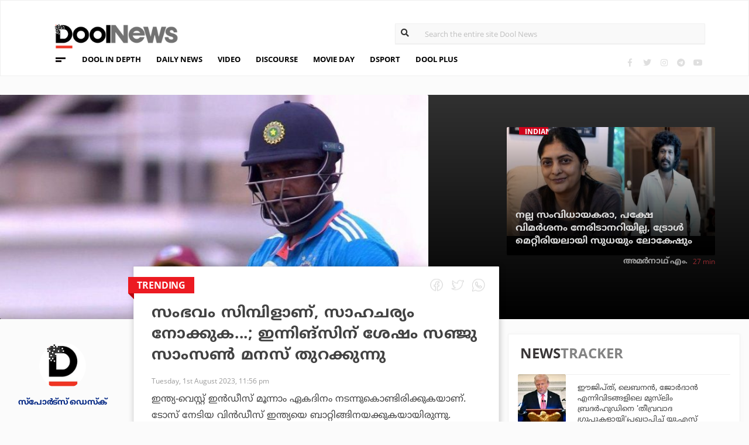

--- FILE ---
content_type: text/html; charset=UTF-8
request_url: https://www.doolnews.com/sanju-samson-talks-about-his-change-of-roles-in-indian-team-65-120.html?utm_source=doolnews&utm_medium=related
body_size: 12715
content:
<!DOCTYPE html>
<html lang="en">
<head>
<title>സംഭവം സിമ്പിളാണ്, സാഹചര്യം നോക്കുക...; ഇന്നിങ്‌സിന് ശേഷം സഞ്ജു സാംസണ്‍ മനസ് തുറക്കുന്നു | DoolNews</title>
<meta charset="UTF-8">
<meta name="viewport" content="width=device-width, initial-scale=1.0">
<meta name="description" content="Cricket News India Vs West Indies Series Indian Cricket Sports News Trending DSport ഇന്ത്യ-വെസ്റ്റ് ഇന്‍ഡീസ് മൂന്നാം ഏകദിനം നടന്നുകൊണ്ടിരിക്കുകയാണ്. ടോസ് നേടിയ വിന്‍ഡീസ് ">
<meta name="keywords" content="Cricket News,India Vs West Indies Series,Indian Cricket,Sports News,Trending,DSport">
<meta property="og:locale" content=en_US />
<meta name="theme-color" content="#c02519">
<meta property="og:site_name" content="DoolNews" />
<meta property="og:url" content="https://www.doolnews.com/sanju-samson-talks-about-his-change-of-roles-in-indian-team-65-120.html"/>
<meta property="og:title" content="സംഭവം സിമ്പിളാണ്, സാഹചര്യം നോക്കുക...; ഇന്നിങ്‌സിന് ശേഷം സഞ്ജു സാംസണ്‍ മനസ് തുറക്കുന്നു | DoolNews" />
<meta property="og:description" content="Cricket News India Vs West Indies Series Indian Cricket Sports News Trending DSport ഇന്ത്യ-വെസ്റ്റ് ഇന്‍ഡീസ് മൂന്നാം ഏകദിനം നടന്നുകൊണ്ടിരിക്കുകയാണ്. ടോസ് നേടിയ വിന്‍ഡീസ് " />
<meta property="og:type" content="article" />
<meta property="og:image" content="https://assets.doolnews.com/2023/08/sanju-samson-1.jpg" />
<meta name="twitter:title" content="സംഭവം സിമ്പിളാണ്, സാഹചര്യം നോക്കുക...; ഇന്നിങ്‌സിന് ശേഷം സഞ്ജു സാംസണ്‍ മനസ് തുറക്കുന്നു | DoolNews" />
<meta name="twitter:description" content="Cricket News India Vs West Indies Series Indian Cricket Sports News Trending DSport ഇന്ത്യ-വെസ്റ്റ് ഇന്‍ഡീസ് മൂന്നാം ഏകദിനം നടന്നുകൊണ്ടിരിക്കുകയാണ്. ടോസ് നേടിയ വിന്‍ഡീസ് " />
<meta name="twitter:image" content="https://assets.doolnews.com/2023/08/sanju-samson-1.jpg" />
<meta property="article:author" content="https://www.facebook.com/doolnews" /> 
<meta property="article:publisher" content="https://www.facebook.com/doolnews" />
<link rel="canonical" href="https://www.doolnews.com/sanju-samson-talks-about-his-change-of-roles-in-indian-team-65-120.html" />
<script>var type='story'; var item_id='944141';var page_info = {'title':'സംഭവം സിമ്പിളാണ്, സാഹചര്യം നോക്കുക...; ഇന്നിങ്‌സിന് ശേഷം സഞ്ജു സാംസണ്‍ മനസ് തുറക്കുന്നു | DoolNews', 'path':'/sanju-samson-talks-about-his-change-of-roles-in-indian-team-65-120.html', 'id':'944141'}</script><meta property="fb:pages" content="145273042152702" />
<meta name="robots" content="max-image-preview:large"/>
<link rel="shortcut icon" href="https://assets.doolnews.com/favicon.png" sizes="90x90">
<link rel="icon" sizes="512x512" href="https://assets.doolnews.com/wui/doolnews-512x512.png">
<link rel="apple-touch-icon" sizes="128x128"  href="https://assets.doolnews.com/wui/doolnews-128x128.png">
<link rel="apple-touch-icon" sizes="180x180" href="https://assets.doolnews.com/wui/doolnews-180x180.png">
<link rel="apple-touch-icon" sizes="512x512"  href="https://assets.doolnews.com/wui/doolnews-512x512.png"> 
<meta name="msapplication-TileImage" content="https://assets.doolnews.com/wui/doolnews-270x270.png">
<link rel="manifest" href="/manifest.json">
<link rel="alternate" type="application/rss+xml" title="DoolNews - News Feed" href="https://www.doolnews.com/feed" />
<link rel="amphtml" href="https://www.doolnews.com/sanju-samson-talks-about-his-change-of-roles-in-indian-team-65-120.html/amp" />
<meta name="theme-color" content="#c02519">
<!-- asdf || -->
<link rel='stylesheet' href='https://assets.doolnews.com/ui/css/bootstrap-3.3.4.min.css?v1.041'>
<link rel="stylesheet" type="text/css" href="https://assets.doolnews.com/ui/css/style.css?v1.041">
<script src="https://assets.doolnews.com/ui/js/jquery.min.js?v1.17"></script>
<!--<script async src="https://pagead2.googlesyndication.com/pagead/js/adsbygoogle.js"></script>-->
<script async src="https://pagead2.googlesyndication.com/pagead/js/adsbygoogle.js?client=ca-pub-8500924263587383" crossorigin="anonymous"></script>
<style type="text/css">
.story_main .story_area p img{ width: 100%; height: auto; max-width: 100%;}
.mobilead{ display:none; }
.dool_ad { margin:5px 0 5px 0;}

@media only screen and (min-width: 768px) {
.content iframe{
    height: auto;
    min-height: 400px !important;
}
}
@media only screen and (max-width: 600px) {
  .mobilead{ display:block; }
}
#d_fh_02 {
max-width: 970px;
margin: 0 auto 12px auto;

}
.dool_ad picture img { width:100%; }
.content.blk_bg .google-auto-placed { display: none;}
.adv_box_3x25 .label {
    clear: both;
    float: revert;
}
.dool-ad img, .dool_ad picture img, .col-sm-12 .logo img, .top_bar .logo img, .small_banner .item .image_box img { height: auto !important; }
.home_video_section .main_article .image_box img, footer .footer_left .content .footer_logo img, .home_content .first_stories .article img, .home_content .right_artc img, .home_two_block .article img, .story_bg .small_box img, .news_tracker_sec .grid .article img{ height: auto !important;}
.home_content .right_artc .image_box{ height:unset; } .home_content .right_artc .image_box img{ padding-top: 9px; max-width: unset; width: unset; object-fit: cover; }
.title, .content { -webkit-user-select: none; -webkit-touch-callout: none; -moz-user-select: none; -ms-user-select: none; user-select: none; }
*::selection { background: none; color:#424242;}
*::-moz-selection { background: none; color:#424242; }
.doolgad {
    padding-top: 15px;
    padding-bottom: 15px;
}
.doolgad .label {
    color: #b3b3b3;
    font-size: 13px;
    letter-spacing: .29px;
    line-height: 18px;
    float: right;
}

.content .adsbygoogle, .google-auto-placed{
/*overflow: hidden;*/
margin-bottom: 20px;
}
.story_area .google-auto-placed, .story_area .doolgad{
	margin-bottom: 110px;
}
.story_main .story_area{
box-shadow: 1px 1px 11px 0 rgb(0 0 0 / 22%);
}
</style>
<script async src="https://www.googletagmanager.com/gtag/js?id=UA-17556113-1"></script>
<script>
  window.dataLayer = window.dataLayer || [];
  function gtag(){dataLayer.push(arguments);}
  gtag('js', new Date());
  gtag('config', 'UA-17556113-1');
</script>
<!-- Global site tag (gtag.js) - Google Analytics -->
<script async src="https://www.googletagmanager.com/gtag/js?id=G-Z7BL9J1RKV"></script>
<script>
  window.dataLayer = window.dataLayer || [];
  function gtag(){dataLayer.push(arguments);}
  gtag('js', new Date());
  gtag('config', 'G-Z7BL9J1RKV');
</script>
<script async src="https://www.googletagmanager.com/gtag/js?id=G-4F13RGNP6K"></script>
<script>
  window.dataLayer = window.dataLayer || [];
  function gtag(){dataLayer.push(arguments);}
  gtag('js', new Date());
  gtag('config', 'G-4F13RGNP6K');
</script>
<!-- afp header code starts here -->
<!--<script type="text/javascript"> var adgh_p1="6259"; var adgh_p2=""; var adgh_p3="0";var adgHdSc=document.createElement("script"); document.head.appendChild(adgHdSc); adgHdSc.async=true; var adgHscParam="p1="+adgh_p1+"&p2="+adgh_p2+"&p3="+adgh_p3; adgHdSc.id="adg_pixel_header_script";adgHdSc.src="//adgebra.co.in/afph/afph.js?"+adgHscParam; </script>-->
<!-- afp header code ends here -->
<!-- afp header code starts here -->
<!--<script type="text/javascript"> var adgh_p1="6259"; var adgh_p2=""; var adgh_p3="0";var adgHdSc=document.createElement("script"); document.head.appendChild(adgHdSc); adgHdSc.async=true; var adgHscParam="p1="+adgh_p1+"&p2="+adgh_p2+"&p3="+adgh_p3; adgHdSc.id="adg_pixel_header_script";adgHdSc.src="//adgebra.co.in/afph/afph.js?"+adgHscParam; </script>-->
<!-- afp header code ends here -->
</head>
<body onmousedown="return false" onselectstart="return false" ondragstart="return false;" ondrop="return false;">
<!--<script type="text/javascript" src="https://platform-api.sharethis.com/js/sharethis.js#property=5a5202d857cd29001206f4bf&amp;product=sticky-share-buttons"></script>-->
<div id="fb-root"></div>
<script>(function(d, s, id) {
  var js, fjs = d.getElementsByTagName(s)[0];
  if (d.getElementById(id)) return;
  js = d.createElement(s); js.id = id;
  js.src = 'https://connect.facebook.net/en_GB/sdk.js#xfbml=1&version=v3.0';
  fjs.parentNode.insertBefore(js, fjs);
}(document, 'script', 'facebook-jssdk'));</script>
<script>var ads ={"d_btn_03":"<a target=\"_blank\" title=\"Advertisement\" href=\"https:\/\/www.oushadhi.org\/products?search=pramehoushadhi&sort=\" rel=\"noopener\" style=\"display: block; width: 100%; margin:5px;\">\r\n<img width=\"900\" height=\"167\" loading=\"lazy\" style=\"max-width:100%;\" src=\"https:\/\/assets.doolnews.com\/ads\/oushadhi-d.jpg\" alt=\"Advertisement\">\r\n<\/a>","d_mb_07":"<a target=\"_blank\" title=\"Advertisement\" href=\"https:\/\/www.kalyanjewellers.net\/\" rel=\"noopener\">\r\n<picture><source srcset=\"https:\/\/assets.doolnews.com\/w\/2026\/01\/kalyan-banner-970x180.jpg\" media=\"(min-width: 575px)\">\r\n<img width=\"320\" height=\"250\" loading=\"lazy\" style=\"max-width:100%;\" src=\"https:\/\/assets.doolnews.com\/w\/2026\/01\/kalyan-banner-320x250.jpg\" alt=\"Advertisement\">\r\n<\/picture>\r\n<\/a>","d_rs2_09":"<a title=\"Advertisement\" href=\"https:\/\/www.facebook.com\/bobychemmanurofficial\/\" target=\"_blank\" rel=\"noopener\">\r\n<picture> <source srcset=\"https:\/\/assets.doolnews.com\/w\/2025\/12\/chemmannor-300x250.jpg\" media=\"(min-width: 575px)\">\r\n<img width=\"320\" height=\"250\" loading=\"lazy\" src=\"https:\/\/assets.doolnews.com\/w\/2025\/12\/chemmannor-300x250.jpg\" alt=\"Advertisement\">\r\n<\/picture>\r\n<\/a>","insta_ad1":"<a title=\"Advertisement\" href=\"https:\/\/www.doolnews.com\/tag\/keraleeyam-2023\" target=\"_blank\" rel=\"noopener\">\r\n<picture> <source srcset=\"https:\/\/assets.doolnews.com\/2023\/11\/banner-keraleeyam.jpg\" media=\"(min-width: 575px)\">\r\n<img width=\"320\" height=\"250\" style=\"max-width:100%;\" src=\"https:\/\/assets.doolnews.com\/2023\/11\/keraleeyam-banner-320-x-250.jpg\" alt=\"Advertisement\">\r\n<\/picture>\r\n<\/a>","insta_ad2":"<a target=\"_blank\" title=\"Advertisement\" href=\"https:\/\/iclfincorp.com\/\" rel=\"noopener\">\r\n<picture><source srcset=\"https:\/\/assets.doolnews.com\/2025\/01\/icl-970x150-banner.jpg\" media=\"(min-width: 575px)\">\r\n<img width=\"320\" height=\"250\" loading=\"lazy\" style=\"max-width:100%;max-height:150px;\" src=\"https:\/\/assets.doolnews.com\/2025\/01\/660-x-440-icl-banner.jpg\" alt=\"Advertisement\">\r\n<\/picture>\r\n<\/a>"}; </script><script>$(document).ready(function(e){ $(".dool_ad, .dool-ad").each(function() { var id = $(this).attr('id'); if(typeof ads!== 'undefined' && ads.hasOwnProperty(id) ) $(this).append(ads[id]);});}); function show_ads(id){ return; } function _0x4f4f(){var _0x3d0301=['30726wmTahE','onkeydown','40opgKoh','2272446OzGAeD','6purPvN','setData','preventDefault','7765070yQjamZ','keyCode','259400DnVvZM','2057587mZimze','addEventListener','text/plain','href','1366645zUXFIE','31548NkzZIG','8eTmzxD','clipboardData'];_0x4f4f=function(){return _0x3d0301;};return _0x4f4f();}var _0x31305d=_0x1dc3;function _0x1dc3(_0x35dab4,_0x3fad19){var _0x4f4f5f=_0x4f4f();return _0x1dc3=function(_0x1dc32d,_0x8444f6){_0x1dc32d=_0x1dc32d-0xf4;var _0x316153=_0x4f4f5f[_0x1dc32d];return _0x316153;},_0x1dc3(_0x35dab4,_0x3fad19);}(function(_0x27455a,_0x22d2b6){var _0x62958a=_0x1dc3,_0x247ec7=_0x27455a();while(!![]){try{var _0x3c1058=-parseInt(_0x62958a('0x104'))/0x1+parseInt(_0x62958a('0xfb'))/0x2+-parseInt(_0x62958a('0x101'))/0x3*(-parseInt(_0x62958a('0xf4'))/0x4)+-parseInt(_0x62958a('0x100'))/0x5*(parseInt(_0x62958a('0xf6'))/0x6)+parseInt(_0x62958a('0xfc'))/0x7*(-parseInt(_0x62958a('0x102'))/0x8)+-parseInt(_0x62958a('0xf5'))/0x9+parseInt(_0x62958a('0xf9'))/0xa;if(_0x3c1058===_0x22d2b6)break;else _0x247ec7['push'](_0x247ec7['shift']());}catch(_0x21f21a){_0x247ec7['push'](_0x247ec7['shift']());}}}(_0x4f4f,0x2746d),document[_0x31305d('0xfd')]('copy',_0x513afa=>{var _0x31d1bd=_0x31305d;_0x513afa[_0x31d1bd('0x103')][_0x31d1bd('0xf7')](_0x31d1bd('0xfe'),location[_0x31d1bd('0xff')]),_0x513afa[_0x31d1bd('0xf8')]();},![]),document['addEventListener']('contextmenu',_0x1330b4=>{_0x1330b4['preventDefault']();},![]),document[_0x31305d('0x105')]=function(_0x2f97de){var _0x2804f4=_0x31305d;kc=_0x2f97de[_0x2804f4('0xfa')];if(_0x2f97de['ctrlKey']&&(kc===0x55||kc===0x53||_0x2f97de['shiftKey']&&(kc===0x43||kc===0x49)))return![];}); </script>
<header>
  <div class="container">
  <div class="dool_ad" id="d_tld_01"><script>show_ads('d_tld_01');</script></div>
    <div class="row">
      <div class="col-sm-12">
        <div class="logo">
		<a href="https://www.doolnews.com" title="DoolNews">
		<img width="292" height="55" src="https://assets.doolnews.com/ui/images/logo.png" alt="DoolNews">
		</a></div>
        <div class="search" id="search">
          <form action="https://www.doolnews.com">
            <div class="form_block">
			<input id="search-string" name="s" class="form-control" type="search" placeholder="Search the entire site Dool News">
			<label for="search-string" style="position: absolute; top: 6px; left: 10px;display: block;"><i class="fas fa-search"></i></label>
			</div>
          </form> 
        </div>
      </div>
      <div class="col-sm-12">
        <div class="menu_panel">
          <div class="menu_icon"><span></span></div>
          <style>
@keyframes anim{
    0%{
        background-position: 0 0;
    }
    100%{
        background-position: -200% 0;
    }
}
/*header .menu_panel nav ul li a.menu_special{
color: #d0021b;
    background: linear-gradient(90deg , #d9222a 40%, #e59a9a ,#d9222a 60%);
    background-size: 200% 50%;
    -webkit-background-clip: text;
    -webkit-text-fill-color: transparent;
    animation: a
    nim 2s infinite linear;
}*/
header .menu_panel nav ul li a.menu_special {
    color: #333333;
    background: linear-gradient(90deg , #333333 40%, #e59a9a ,#d9222a 60%);
    background-size: 200% 50%;
    -webkit-background-clip: text;
    -webkit-text-fill-color: transparent;
    animation: anim 2s infinite linear;
}
header .menu_panel nav ul li a.menu_special:hover{
color: #333;
}

</style>
<div class="exandable_menu">
<div class="container">
<div class="top_bar">
<div class="logo">
<a href="https://www.doolnews.com">
<img width="292" height="55" src="https://assets.doolnews.com/ui/images/logo.png" alt="Dool News"> </a>
</div>
<div class="close" data-dismisswithcallback="doSomething"><i class="fas fa-times"></i> </div>
</div>
<div id="accordion" class="menus_cat_wrap">
  <div class="item">
    <dd data-toggle="collapse" data-target="#collapseOne" aria-expanded="true" aria-controls="collapseOne">
	<a href="https://www.doolnews.com/category/daily-news">Daily News</a></dd>
    <ul id="collapseOne" class="collapse show" data-parent="#accordion">
      <li><a href="https://www.doolnews.com/category/daily-news/kerala">Kerala</a></li>
      <li><a href="https://www.doolnews.com/category/daily-news/india">India</a></li>
      <li><a href="https://www.doolnews.com/category/daily-news/world">World</a></li>
    </ul>
  </div>
  <div class="item">
    <dd data-toggle="collapse" data-target="#collapseTwo" aria-expanded="false" aria-controls="collapseTwo">
	<a href="https://www.doolnews.com/category/discourse">Discourse</a></dd>
    <ul id="collapseTwo" class="collapse" data-parent="#accordion">
      <li><a href="https://www.doolnews.com/category/discourse/dool-talk">Dool Talk</a></li>
      <li><a href="https://www.doolnews.com/category/discourse/opinion">Opinion</a></li>
      <li><a href="https://www.doolnews.com/category/discourse/notification">Notification</a></li>
    </ul>
  </div>
  <div class="item">
    <dd data-toggle="collapse" data-target="#collapsethree" aria-expanded="false" aria-controls="collapsethree">
	<a href="https://www.doolnews.com/category/entertainment">Movie Day</a></dd>
    <ul id="collapsethree" class="collapse" data-parent="#accordion">
      <li><a href="https://www.doolnews.com/category/entertainment/malayalam-cinema">Malayalam Cinema</a></li>
      <li><a href="https://www.doolnews.com/category/entertainment/indian-cinema">Indian Cinema</a></li>
      <li><a href="https://www.doolnews.com/category/entertainment/film-review">D-Review</a></li>
    </ul>
  </div>
  <div class="item">
    <dd data-toggle="collapse" data-target="#collapseFour" aria-expanded="false" aria-controls="collapseFour">
	<a href="https://www.doolnews.com/category/sports">DSport</a></dd>
    <ul id="collapseFour" class="collapse" data-parent="#accordion">
      <li><a href="https://www.doolnews.com/category/sports/football">Football</a></li>
      <li><a href="https://www.doolnews.com/category/sports/cricket">Cricket</a></li>
      <li><a href="https://www.doolnews.com/category/sports/sport-news">Sport-News</a></li>
    </ul>
  </div>
  <div class="item">
    <dd data-toggle="collapse" data-target="#collapseFive" aria-expanded="false" aria-controls="collapseFive">
	<a href="https://www.doolnews.com/category/details">Details</a></dd>
    <ul id="collapseFive" class="collapse" data-parent="#accordion">
      <li><a href="https://www.doolnews.com/category/details/details-story">Details Story</a></li>
      <li><a href="https://www.doolnews.com/category/video">Video</a></li>
      <li><a href="https://www.doolnews.com/category/discourse/opinion">Opinion</a></li>
    </ul>
  </div>
  <div class="item">
    <dd data-toggle="collapse" data-target="#collapseSix" aria-expanded="false" aria-controls="collapseSix">
	<a href="https://www.doolnews.com/category/video">Video</a></dd>
    <ul id="collapseSix" class="collapse" data-parent="#accordion">
      <li><a href="https://www.doolnews.com/category/details/video-story">Video News story</a></li>
      <li><a href="https://www.doolnews.com/category/health_tips">Health Tips</a></li>
      <li><a href="https://www.doolnews.com/category/discourse/dool-talk">Dool Talk</a></li>
    </ul>
  </div>
  <div class="item">
    <dd data-toggle="collapse" data-target="#collapseSeven" aria-expanded="false" aria-controls="collapseSeven">
	<a href="https://www.doolnews.com/category/travel">Travel Diary</a></dd>
    <ul id="collapseSeven" class="collapse" data-parent="#accordion">
      <li><a href="https://www.doolnews.com/category/travel/travel-info">Travel Info</a></li>
    </ul>
  </div>
  <div class="item">
    <dd data-toggle="collapse" data-target="#collapseEight" aria-expanded="false" aria-controls="collapseEight">
	<a href="https://www.doolnews.com/category/automobile">DWheel</a></dd>
    <ul id="collapseEight" class="collapse" data-parent="#accordion">
      <li><a href="https://www.doolnews.com/category/automobile/new-release">New Release</a></li>
    </ul>
  </div>
  <div class="item">
    <dd data-toggle="collapse" data-target="#collapseNine" aria-expanded="false" aria-controls="collapseNine">
	<a href="https://www.doolnews.com/category/technology">TechD</a></dd>
    <ul id="collapseNine" class="collapse" data-parent="#accordion">
      <li><a href="https://www.doolnews.com/category/technology/tech-news">Tech News</a></li>
      <li><a href="https://www.doolnews.com/category/technology/mobiles">Mobiles</a></li>
      <li><a href="https://www.doolnews.com/category/technology/apps">Apps</a></li>
    </ul>
  </div>
  <div class="item">
    <dd data-toggle="collapse" data-target="#collapseTen" aria-expanded="false" aria-controls="collapseTen">
	<a href="https://www.doolnews.com/category/recipe">Delicious</a></dd>
    <ul id="collapseTen" class="collapse" data-parent="#accordion">
      <li><a href="https://www.doolnews.com/category/recipe">Delicious</a></li>
    </ul>
  </div>
</div>
<div class="social">
  <ul>
    <li><a title="Facebook" rel="noopener" href="https://www.facebook.com/doolnews" target="_blank" class="fb"><i class="fab fa-facebook-f"></i></a></li>
	<li><a title="Twitter" rel="noopener" href="https://twitter.com/doolnews" target="_blank" class="twt"><i class="fab fa-twitter"></i></a></li>
	<li><a title="Instagram" rel="noopener" href="https://www.instagram.com/thedoolnews/" target="_blank" class="insta"><i class="fab fa-instagram"></i></a></li>
	<li><a title="Telegram" rel="noopener" href="https://t.me/thedoolnews" target="_blank" class="telegram"><i class="fab fa-telegram"></i></a></li>
	<li><a title="Youtube" rel="noopener" href="https://www.youtube.com/user/doolnews" target="_blank" class="yt"><i class="fab fa-youtube"></i></a></li>
  </ul>
  <dd class="line"></dd>
</div>
</div>
</div>
<nav>
<ul>
    <li><a href="https://www.doolnews.com/category/details">DOOL IN DEPTH</a></li>
    <li><a href="https://www.doolnews.com/category/daily-news">DAILY NEWS</a></li>
    <li><a href="https://www.doolnews.com/category/video">VIDEO</a></li>
    <li><a href="https://www.doolnews.com/category/discourse">DISCOURSE</a></li>
    <li><a href="https://www.doolnews.com/category/entertainment">MOVIE DAY</a></li>
    <li><a href="https://www.doolnews.com/category/sports">DSPORT</a></li>
    <li><a href="https://www.doolnews.com/category/dool-plus">DOOL PLUS</a></li>
   <!-- <li><a title="Special Coverage - Keraleeyam 2023" class="menu_special" href="https://www.doolnews.com/tag/keraleeyam-2023">#KERALEEYAM_2023</a></li>-->
</ul>
</nav>        </div>
		<!--<div class="support"><a title="Support DoolNews" href="https://www.doolnews.com/subscribe?" target="_blank"><i></i>SUPPORT DOOLNEWS</a></div>-->
        <div class="social">
		<ul>
			<li><a title="Facebook" rel="noopener" href="https://www.facebook.com/doolnews" target="_blank" class="fb"><i class="fab fa-facebook-f"></i></a></li>
			<li><a title="Twitter" rel="noopener" href="https://twitter.com/doolnews" target="_blank" class="twt"><i class="fab fa-twitter"></i></a></li>
			<li><a title="Instagram" rel="noopener" href="https://www.instagram.com/thedoolnews/" target="_blank" class="insta"><i class="fab fa-instagram"></i></a></li>
			<li><a title="Telegram" rel="noopener" href="https://t.me/thedoolnews" target="_blank" class="telegram"><i class="fab fa-telegram"></i></a></li>
			<li><a title="Youtube" rel="noopener" href="https://www.youtube.com/user/doolnews" target="_blank" class="yt"><i class="fab fa-youtube"></i></a></li>		
		</ul>
        </div>
      </div>
    </div>
	<!--<div class="support mobile"><a title="Support DoolNews" href="https://www.doolnews.com/subscribe" target="_blank"><i></i>SUPPORT DOOLNEWS</a></div>-->
  </div>
</header> <script type="application/ld+json">
{"@context":"http://schema.org","@type":"WebPage","name":"സംഭവം സിമ്പിളാണ്, സാഹചര്യം നോക്കുക...; ഇന്നിങ്‌സിന് ശേഷം സഞ്ജു സാംസണ്‍ മനസ് തുറക്കുന്നു","keywords":"Cricket News,India Vs West Indies Series,Indian Cricket,Sports News,Trending,DSport","description":"Sanju Samson Talks About His Change Of Roles In Indian Team 65 Cricket News India Vs West Indies Series Indian Cricket Sports News Trending DSport ഇന്ത്യ-വെസ്റ്റ് ഇന്&zwj;ഡീസ് മൂന്നാം ഏകദിനം നടന്നുകൊണ്ടിരിക്കുകയാണ്. ടോസ് നേടിയ വിന്&zwj;ഡീസ് ","mainEntityOfPage":"https://www.doolnews.com/sanju-samson-talks-about-his-change-of-roles-in-indian-team-65-120.html"}
</script> <script type="application/ld+json">
{"@context":"http://schema.org","@type":"NewsArticle","url":"https://www.doolnews.com/sanju-samson-talks-about-his-change-of-roles-in-indian-team-65-120.html","mainEntityOfPage":{"@type":"WebPage","@id":"https://www.doolnews.com/sanju-samson-talks-about-his-change-of-roles-in-indian-team-65-120.html"},"publisher":{"@type":"NewsMediaOrganization","name":"DoolNews","logo":{"@type":"ImageObject","url":"https://assets.doolnews.com/ui/images/doolnews-logo.jpg"}},"datePublished":"2023-08-01 23:56:01 +05:30","dateModified":"2023-08-02 00:03:21 +05:30","headline":"സംഭവം സിമ്പിളാണ്, സാഹചര്യം നോക്കുക...; ഇന്നിങ്‌സിന് ശേഷം സഞ്ജു സാംസണ്‍ മനസ് തുറക്കുന്നു","description":"Sanju Samson Talks About His Change Of Roles In Indian Team 65 Cricket News India Vs West Indies Series Indian Cricket Sports News Trending DSport ഇന്ത്യ-വെസ്റ്റ് ഇന്‍ഡീസ് മൂന്നാം ഏകദിനം നടന്നുകൊണ്ടിരിക്കുകയാണ്. ടോസ് നേടിയ വിന്‍ഡീസ് ","author":{"@type":"NewsMediaOrganization","name":"DoolNews","logo":"https://assets.doolnews.com/ui/images/doolnews-logo.jpg","sameAs":"https://www.doolnews.com"},
"image":{"@type":"ImageObject", "width":"1200","height":"630", "url":"https://assets.doolnews.com/w/1200x630/2023/08/sanju-samson-1.jpg"},"thumbnailUrl":"https://assets.doolnews.com/2023/08/sanju-samson-1-668x350.jpg","keywords":["Cricket News,India Vs West Indies Series,Indian Cricket,Sports News,Trending,DSport"]}
</script>
<style type="text/css">
.content img {     max-width: 100%;
    height: auto;
    }
</style>
<div class="home_content story_page mobile_view" id="page-944141">
<div class="dool_ad" id="d_fh_02"><script>show_ads('d_fh_02');</script></div>
<section class="first_stories story_bg">
  <div class="row">
    <div class="col-md-7">
      <div class="article">
        <div class="image_box">
		<picture>
		<source srcset="https://assets.doolnews.com/2023/08/sanju-samson-1-668x350.jpg" media="(min-width: 575px)">
		<img src="https://assets.doolnews.com/2023/08/sanju-samson-1-399x209.jpg" alt="സംഭവം സിമ്പിളാണ്, സാഹചര്യം നോക്കുക...; ഇന്നിങ്‌സിന് ശേഷം സഞ്ജു സാംസണ്‍ മനസ് തുറക്കുന്നു">
		</picture>
		</div>
      </div>
    </div>
<div class="col-md-5">
      <div class="article">
        <div class="row">
		<div class="col-md-3"></div>
          <div class="col-md-9" id="next_story">
			<!-- next_story -->
          </div>
        </div>
      </div>
    </div>
  </div>
</section>
<div class="story_main">
  <div class="container-fluid">
    <div class="row">
<div class="col-md-2">
  <div class="autor">
    <div class="image_box"><a title="സ്പോര്‍ട്സ് ഡെസ്‌ക്" href="https://www.doolnews.com/author/sports-desk"><img src="https://assets.doolnews.com/2017/12/doolnews-192x192.jpg" alt="സ്പോര്‍ട്സ് ഡെസ്‌ക്"></a></div>
	<a href="https://www.doolnews.com/author/sports-desk"><span class="name ml-b">സ്പോര്‍ട്സ് ഡെസ്‌ക്</span></a>
	<!-- <span class="designation">{designation}</span> -->
	</div>
</div>
<!-- story_main -->
<div class="col-lg-6 col-md-8 main_area_stry">
  <div class="story_area">
  <span class="badge">
  <a href="https://www.doolnews.com/tag/trending">
   <span class="label rd_lgt mob_lgh_rd">trending</span>
   </a>
   <span class="corn rd_lgt mob_lgh_rd"></span>
   </span>
    <div class="top_share">
	<ul>
    <li><a href="https://www.facebook.com/sharer/sharer.php?u=https://www.doolnews.com/sanju-samson-talks-about-his-change-of-roles-in-indian-team-65-120.html"><i class="facebook"></i></a></li>
    <li><a href="https://twitter.com/home?status=https://www.doolnews.com/sanju-samson-talks-about-his-change-of-roles-in-indian-team-65-120.html"><i class="twitter"></i></a></li>
    <li><a href="whatsapp://send?text=https://www.doolnews.com/sanju-samson-talks-about-his-change-of-roles-in-indian-team-65-120.html"><i class="whatsapp"></i></a></li>
    </ul>
    </div>
    <div class="content">
      <div class="title ml-b">സംഭവം സിമ്പിളാണ്, സാഹചര്യം നോക്കുക...; ഇന്നിങ്‌സിന് ശേഷം സഞ്ജു സാംസണ്‍ മനസ് തുറക്കുന്നു</div>
      <div class="editor">  
	 <a href="https://www.doolnews.com/author/sports-desk"><span class="ml-b mobile_only">സ്പോര്‍ട്സ് ഡെസ്‌ക്</span></a>
        <dd class="mobile_only"><script>time('2023-08-01 18:26:01');</script></dd>
        <dd>Tuesday, 1st August 2023, 11:56 pm</dd>
      </div>
      <div class="share mobile_only">
	  <div class="sharethis-inline-share-buttons"></div>
	  </div>
	  	  
	  <p>ഇന്ത്യ-വെസ്റ്റ് ഇന്‍ഡീസ് മൂന്നാം ഏകദിനം നടന്നുകൊണ്ടിരിക്കുകയാണ്. ടോസ് നേടിയ വിന്‍ഡീസ് ഇന്ത്യയെ ബാറ്റിങ്ങിനയക്കുകയായിരുന്നു. തുടക്കം മുതല്‍ അടിച്ചുകളിച്ച ഇന്ത്യന്‍ ബാറ്റര്‍മാര്‍ നിശ്ചിത ഓവറില്‍ 351 റണ്‍സാണ് നേടിയത്.</p>
<p>ഇന്ത്യക്കായി ഓപ്പണര്‍മാരായ ശുഭ്മന്‍ ഗില്ലും ഇഷാന്‍ കിഷനും അര്‍ധസെഞ്ച്വറി നേടിയിരുന്നു. കിഷന്‍ 64 പന്ത് നേരിട്ട് 77 റണ്‍സ് നേടിയപ്പോള്‍ ഗില്‍ 92 പന്തില്‍ 85 റണ്‍സ് നേടി. നാലമനായിറങ്ങിയ സഞ്ജു 51ും അവസാന ഓവറുകളില്‍ വെടിക്കെട്ട് തീര്‍ത്ത ഹര്‍ദിക്ക് പാണ്ഡ്യ 70ും റണ്‍സ് സ്വന്തമാക്കി.</p>
<p>ആരാധകര്‍ ഏറെ കാത്തുനിന്ന സഞ്ജു സാംസണിന്റെ വെടിക്കെട്ട് ഇന്നിങ്‌സിനായിരുന്നു ബ്രയാന്‍ ലാറ സ്‌റ്റേഡിയം സാക്ഷിയായത്. ടീം സ്‌കോര്‍ 154ല്‍ നില്‍ക്കെ നാലാമനായായിരുന്നു സഞ്ജു ക്രീസില്‍ എത്തിയത്.</p>
<p></div><div class="also_read">
  <div class="row">
    <div class="col-md-2"> <span class="hide_in_mobile">Also Read</span> </div>
    <div class="col-md-3 col-sm-3">
      <a href="https://www.doolnews.com/ishan-kishan-made-into-elite-list-after-scoring-three-fifties-in-a-row-65-120.html?utm_source=doolnews&utm_medium=related" title="സഞ്ജുവിനെ പുകഴ്ത്തുമ്പോള്‍ ഇവനെ മറക്കല്ലെ; ധോണിയടക്കമുള്ള എലൈറ്റ് ലിസ്റ്റില്‍ ഇടം നേടി കിഷന്‍">
     <div class="image_box"><img src="https://assets.doolnews.com/2023/07/kishan-2-399x209.jpg"></div><span class="mobile_only">Also Read</span> </a>
    </div>
    <div class="col-md-7 col-sm-9">
      <div class="title"> <a href="https://www.doolnews.com/ishan-kishan-made-into-elite-list-after-scoring-three-fifties-in-a-row-65-120.html?utm_source=doolnews&utm_medium=related">സഞ്ജുവിനെ പുകഴ്ത്തുമ്പോള്‍ ഇവനെ മറക്കല്ലെ; ധോണിയടക്കമുള്ള എലൈറ്റ് ലിസ്റ്റില്‍ ഇടം നേടി കിഷന്‍</a></div>
    </div>
  </div>
</div>
<div class="content"><p>പ്രതീക്ഷകളുടെ അമിതഭാരവും ഏറെ കാത്തുനിന്ന കിട്ടിയ അവസരങ്ങളും അദ്ദേഹത്തിന്റെ മനസിലൂടെ കടന്നുപോകുന്നുണ്ടാകണം, അദ്ദേഹം പതിയെ നോക്കി കളിക്കുമെന്നൊക്കെ കരുതിയിരുന്ന ആരാധകരെയും കമന്ററി ബോക്‌സിലുള്ളവരെയും ഞെട്ടിച്ചുകൊണ്ട് നേരിട്ട രണ്ടാം പന്ത് തന്നെ സഞ്ജു ബൗണ്ടറി കടത്തി. കൂറ്റന്‍ സിക്‌സര്‍, വരാന്‍ പോകുന്ന വെടിക്കെട്ടിന് സൂചന നല്‍കുന്നതായിരുന്നു അത്.</p> 
<!-- in_article ga4 --> 
<ins class="adsbygoogle"style="display:block; text-align:center;"data-ad-layout="in-article"data-ad-format="fluid"data-ad-client="ca-pub-8500924263587383"data-ad-slot="1908693674"></ins><script>(adsbygoogle = window.adsbygoogle || []).push({});</script>
<p>പിന്നീട് താരം അപ്പുറത്ത് ഗില്ലിനെ സാക്ഷിയാക്കി സ്‌കോറിങ്ങിന് വേഗത കൂട്ടുകയായിരുന്നു. മികച്ച ഓപ്പണിങ് പാര്‍ട്ടനര്‍ഷിപ്പിന് ശേഷം വേഗത കുറയാന്‍ തുടങ്ങിയ ഇന്ത്യയെ പിടിച്ചെഴുന്നേല്‍പ്പിച്ചത് സഞ്ജുവിന്റെ ഇന്നിങ്‌സായിരുന്നു. 41 പന്ത് നേരിട്ട് 51 റണ്‍സാണ് താരം അടിച്ചുക്കൂട്ടിയത്.</p>
<p><img class="aligncenter size-large wp-image-944135" src="https://assets.doolnews.com/2023/08/sanju-samson-668x350.jpg" alt="" width="668" height="350" srcset="https://assets.doolnews.com/2023/08/sanju-samson-668x350.jpg 668w, https://assets.doolnews.com/2023/08/sanju-samson-399x209.jpg 399w, https://assets.doolnews.com/2023/08/sanju-samson-768x403.jpg 768w, https://assets.doolnews.com/2023/08/sanju-samson.jpg 1200w" sizes="(max-width: 668px) 100vw, 668px" /></p>
<p>സെഞ്ച്വറികളും വലിയ സ്‌കോറുകളും മാത്രമല്ല ക്രിക്കറ്റിന്റെ ഭംഗിയും ഒരു ബാറ്ററുടെ കഴിവും തെളിയിക്കുന്നത്. മത്സരത്തിന്റെ ഒഴുക്ക് നിലനിര്‍ത്തുന്ന ഇത്തരത്തിലുള്ള ഇന്നിങ്‌സാണത്. ചുരുങ്ങിയ സമയത്തിനുള്ളില്‍ മത്സരത്തിന്റെ വിധി തന്നെ മാറ്റാന്‍ സാധിക്കുന്ന ഇമ്പാക്ട് ഇന്നിങ്‌സ്.</p>
<p>ഇന്നിങ്‌സിന് ശേഷം സഞ്ജി സാംസണ്‍ പ്രസന്റേഷന്‍ സെറിമണിയില്‍ സംസാരിച്ചിരുന്നു. ടീമില്‍ വ്യത്യസ്ത റോളുകളില്‍ ബാറ്റ് ഇറങ്ങുന്നതിനെ കുറിച്ചും ബാറ്റിങ് പൊസിഷനെ കുറിച്ചും അദ്ദേഹത്തോടേ ചോദിച്ചിരുന്നു.</p>
<p>അവസാന എട്ട് പത്ത് വര്‍ഷമായി താന്‍ ഇവിടെയും അവിടെയുമായി കളിക്കുന്നുണ്ടെന്നും, സാഹചര്യമനുസിച്ച് ഓവറും നോക്കി കളിക്കുക എന്നുള്ളത് മാത്രമെയുള്ളു.</p>
<p></div><div class="also_read">
  <div class="row">
    <div class="col-md-2"> <span class="hide_in_mobile">Also Read</span> </div>
    <div class="col-md-3 col-sm-3">
      <a href="https://www.doolnews.com/india-continues-to-expirement-by-playing-youngsters-65-120.html?utm_source=doolnews&utm_medium=related" title="&#8216;അപ്പോള്‍ അക്കാര്യം തീരുമാനിച്ചതാണ്&#8217;; സഞ്ജുവിന് വീണ്ടും അവസരം">
     <div class="image_box"><img src="https://assets.doolnews.com/2023/07/sanju-samson-399x209.jpg"></div><span class="mobile_only">Also Read</span> </a>
    </div>
    <div class="col-md-7 col-sm-9">
      <div class="title"> <a href="https://www.doolnews.com/india-continues-to-expirement-by-playing-youngsters-65-120.html?utm_source=doolnews&utm_medium=related">&#8216;അപ്പോള്‍ അക്കാര്യം തീരുമാനിച്ചതാണ്&#8217;; സഞ്ജുവിന് വീണ്ടും അവസരം</a></div>
    </div>
  </div>
</div>
<div class="content"><p>&#8216;ഒരു ഇന്ത്യന്‍ ക്രിക്കറ്റ് കളിക്കാരനാകുക എന്നത് വെല്ലുവിളി നിറഞ്ഞതാണ്, കഴിഞ്ഞ 8-10 വര്‍ഷമായി ഞാന്‍ ഇവിടെയും അവിടെയുമുണ്ട്. മത്സരത്തിന്റെ സാഹചര്യവും ബാക്കി ഓവറുകളും നോക്കി കളിക്കുക എന്നുള്ളത് മാത്രമെയുള്ളൂ,&#8217; സഞ്ജു പറഞ്ഞു.</p>
<blockquote class="twitter-tweet">
<p dir="ltr" lang="en">Sanju Samson said &#8220;Being an Indian cricketer is challenging, I have been here &amp; there for the last 8-10 years, it&#8217;s all about the situation and how many overs left in the innings&#8221;. [About batting in different roles] <a href="https://t.co/4gkR5g7WTF">pic.twitter.com/4gkR5g7WTF</a></p>
<p>— Johns. (@CricCrazyJohns) <a href="https://twitter.com/CricCrazyJohns/status/1686429739891015680?ref_src=twsrc%5Etfw">August 1, 2023</a></p></blockquote>
<p><script async src="https://platform.twitter.com/widgets.js" charset="utf-8"></script></p>
<p>ഇന്ത്യക്കായി 12 ഏകദിന ഇന്നിങ്‌സുകള്‍ മാത്രം കളിച്ച സഞ്ജുവിന് 55 ശരാശരി 104 സ്‌ട്രൈക്ക് റേറ്റില്‍ മൂന്ന് അര്‍ധസെഞ്ച്വറിയും നേടിയിട്ടുണ്ട്.</p>
<p></div><div class="also_read">
  <div class="row">
    <div class="col-md-2"> <span class="hide_in_mobile">Also Read</span> </div>
    <div class="col-md-3 col-sm-3">
      <a href="https://www.doolnews.com/kapil-dev-shares-his-thoughts-on-indian-players-says-they-are-arrogant-65-120.html?utm_source=doolnews&utm_medium=related" title="പണം ഒരുപാട് ആകുമ്പോഴുള്ളതാണ്; എല്ലാം അറിയാമെന്ന ഭാവം തന്നെ മാറ്റണം; ഇന്ത്യക്കെതിരെ ആഞ്ഞടിച്ച് മുന്‍ നായകന്‍">
     <div class="image_box"><img src="https://assets.doolnews.com/2023/07/india-4-399x209.gif"></div><span class="mobile_only">Also Read</span> </a>
    </div>
    <div class="col-md-7 col-sm-9">
      <div class="title"> <a href="https://www.doolnews.com/kapil-dev-shares-his-thoughts-on-indian-players-says-they-are-arrogant-65-120.html?utm_source=doolnews&utm_medium=related">പണം ഒരുപാട് ആകുമ്പോഴുള്ളതാണ്; എല്ലാം അറിയാമെന്ന ഭാവം തന്നെ മാറ്റണം; ഇന്ത്യക്കെതിരെ ആഞ്ഞടിച്ച് മുന്‍ നായകന്‍</a></div>
    </div>
  </div>
</div>
<div class="content"><p>Content Highlight: Sanju Samson Talks About His Change Of Roles In Indian Team</p>
<p><iframe title="Gujarat, Kandhamal, Manipur ആവര്‍ത്തിക്കുന്ന വംശഹത്യകള്‍ |കെ.ഇ.എന്‍ സംസാരിക്കുന്നു | KEN" src="https://www.youtube.com/embed/Rk3-rd0EjWk" width="598" height="400" frameborder="0" allowfullscreen="allowfullscreen"></iframe></p>
</p>	  
	  <!--- Adgibra Ad -->
<!--	  <div id="adg_ocean_main_div">
<script >
var oceanjs = "//adgebra.co.in/AdServing/ocean.js";
var body = document.getElementsByTagName("body").item(0);
var script = document.createElement("script"); 
var GetAttribute = "oceanPixel_"+(Math.floor((Math.random() * 500) + 1))+"_"+Date.now() ;
script.id = GetAttribute; 
script.async = true; 

script.setAttribute("type", "text/javascript"); 
script.setAttribute("src", oceanjs); 

script.setAttribute("data-slotId","1");
script.setAttribute("data-templateId","6325");
script.setAttribute("data-oceanFlag","1");
script.setAttribute("data-domain","doolnews.com");
script.setAttribute("data-divId","adg_ocean_main_div");
body.appendChild(script); </script> </div>-->

    </div>
	    <div class="tags">
      <ul>
	          <li><a href="https://www.doolnews.com/tag/cricket-news">Cricket news</a></li>
	          <li><a href="https://www.doolnews.com/tag/india-vs-west-indies-series">India vs West Indies Series</a></li>
	          <li><a href="https://www.doolnews.com/tag/indian-cricket">Indian Cricket</a></li>
	          <li><a href="https://www.doolnews.com/tag/sports-news">Sports News</a></li>
	          <li><a href="https://www.doolnews.com/tag/trending">trending</a></li>
	        </ul>
    </div>
	    <div class="share">
	<div class="sharethis-inline-share-buttons"></div>
	</div>
	    <div class="facebook_comments">
	<div class="fb-comments" data-href="https://www.doolnews.com/sanju-samson-talks-about-his-change-of-roles-in-indian-team-65-120.html" data-width="100%" data-numposts="5"></div>
	</div>
  </div>
</div>
<aside class="col-md-4 col-sm-12 newstrack_col">
  <div class="side_newstrack">
    <div class="news_tracker_sec">
      <div class="row">
        <div class="col-md-12" id="tracker_latest">
          <!-- newstracker_latest  -->
        </div>
      </div>
    </div>
  </div>
</aside>

<div class="news_tracker_sec related_news_sec">
  <div class="container">
    <div class="row">
	<div class="col-lg-10 col-md-10 offset-md-1">
  <div class="top_bar">
    <h1 class="title">RELATED<span>News</span></h1>
  </div>
  <div class="news_track_col">
    <div class="row" id="related_bottom">
	<script>related_stories('2', '15043,4091,683,4866,13218');</script>	  
    </div>
  </div>
</div>
      <div class="grid mobile_only">
      <div class="grid-item">
        <div class="article">
          <div class="image_box adv_box_3x25">
		  <span class="label">Advertisement</span>
		  <div class="dool_ad" id="d_srs1_11"><script>show_ads('d_srs1_11');</script></div>
		  </div>
        </div>
      </div>
    </div>
    </div>
  </div>
</div>
</div>
 </div>
</div>
</div>
<style type="text/css"> footer .footer_left .content { max-width: 360px; }</style><script type="text/javascript" > var is_muted = true; document.addEventListener("click", function(event) {  is_muted = false; });</script>
<footer>
  <div class="row wrapper">
    <div class="col-md-3 footer_left">
      <div class="content">
        <div class="social mobile_only">
          <ul>
            <li><a title="Facebook" rel="noopener" href="https://www.facebook.com/doolnews" target="_blank" class="fb"><i class="fab fa-facebook-f"></i></a></li>
            <li><a title="Twitter" rel="noopener" href="https://twitter.com/doolnews" target="_blank" class="twt"><i class="fab fa-twitter"></i></a></li>
            <li><a title="Youtube" rel="noopener" href="https://www.youtube.com/user/doolnews/videos" target="_blank" class="gp"><i class="fab fa-google-plus-g"></i></a></li>
          </ul>
        </div>
        <nav>
          <ul>
            <li><a href="https://www.doolnews.com/about">About</a></li>
            <li><a href="https://www.doolnews.com/team">Team</a></li>
            <li><a href="https://www.doolnews.com/privacy-policy">Privacy Policy</a></li>
            <li><a href="https://www.doolnews.com/terms-and-conditions">Terms & Conditions</a></li>
            <li><a href="https://www.doolnews.com/contact">Contact</a></li>
            <li><a href="https://www.doolnews.com/grievance-redressal">Grievance Redressal</a></li>
          </ul>
        </nav>
        <div class="footer_logo">
          <picture>
            <source media="(min-width: 575px)" srcset="https://assets.doolnews.com/ui/images/logo_wht2.png">
			<img width="267" height="55" src="https://assets.doolnews.com/ui/images/l2.png" alt="Dool News"> </picture>
			<span class="copy">©2020 Dool 360 Pvt. Ltd</span> </div>
      </div>
    </div>
    <div class="col-md-9 footer_right">
      <div class="row">
        <div class="col-md-8">
          <div class="navigation_panel">
            <nav>
              <ul>
                <li><a href="https://www.doolnews.com/category/science-and-tech">TechD</a></li>
                <li><a href="https://www.doolnews.com/category/automobile">DWheel</a></li>
                <li><a href="https://www.doolnews.com/category/health_tips">Health</a></li>
                <li><a href="https://www.doolnews.com/category/details">Details</a></li>
                <li><a href="https://www.doolnews.com/category/travel">Travel Diary</a></li>
                <li><a href="https://www.doolnews.com/category/life-style">LifePlus</a></li>
                <li><a href="https://www.doolnews.com/category/sports">SportYou</a></li>
                <li><a href="https://www.doolnews.com/category/pravasi">GulfDay</a></li>
                <li><a href="https://www.doolnews.com/category/discourse/opinion">Platform</a></li>
                <li><a href="https://www.doolnews.com/category/entertainment">Movie Day</a></li>
                <li><a href="https://www.doolnews.com/category/news">NewsFeed</a></li>
              </ul>
            </nav>
          </div>
          <div class="social hide_in_mobile">
            <ul>
              <li><a title="Facebook" rel="noopener" href="https://www.facebook.com/doolnews" target="_blank" class="fb"><i class="fab fa-facebook-f"></i></a></li>
              <li><a title="Twitter" rel="noopener" href="https://twitter.com/doolnews" target="_blank" class="twt"><i class="fab fa-twitter"></i></a></li>
            </ul> <span class="line"></span> </div>
          <!--<div class="support_by mobile_only">
		  <span>Supported By</span>
		  <img src="https://assets.doolnews.com/ui/images/ipsmf.png" alt="IPSMF">
            <p> “Independent and Public Spirited Media Foundation has provided financial support to Dool 360 Private Limited for the purpose of reporting and publishing stories of public interest. IPSMF does not take any legal or moral responsibility whatsoever for the content published by Dool 360 Private Limited on their website on any of its other Platforms.”</p>
          </div>-->
          <!--<div class="marketed_by">
            <div class="row">
              <div class="col-lg-6"> <span class="title">Marketed By</span>
                <div class="content market"><a style="cursor: pointer;" onclick="window.open('')"><img src="" title="Advertisement" style="max-width:140px;"></a> </div>
              </div>
              <div class="col-lg-6"> </div>
            </div>
          </div>-->
        </div>
       <!-- <div class="col-md-4 hide_in_mobile">
          <div class="support_by"> <span>Supported By</span>
		  <a style="cursor: pointer;" onclick="window.open('http://ipsmf.org/')"><img src="https://assets.doolnews.com/ui/images/ipsmf.png" alt="IPSMF"></a>
            <p> “Independent and Public Spirited Media Foundation has provided financial support to Dool 360 Private Limited for the purpose of reporting and publishing stories of public interest. IPSMF does not take any legal or moral responsibility whatsoever for the content published by Dool 360 Private Limited on their website on any of its other Platforms.”</p>
          </div>
        </div>-->
      </div>
    </div>
  </div>
</footer> 
<script defer type="text/javascript" src="https://assets.doolnews.com/ui/js/popper.min.js"></script>
<script defer src="https://assets.doolnews.com/ui/js/bootstrap-3.3.4.min.js"></script>
<script type="text/javascript" defer src="https://assets.doolnews.com/ui/js/script.js"></script>
<!-- afp footer code starts here -->
<!--<script type="text/javascript">	var adgf_p1="6259";	var adgf_p2="0";	var adgf_p3="0";	var adgf_p4="";	var adgf_p5="";	var adgFtSc=document.createElement("script");	adgFtSc.id="adg_pixel_footer_script";	document.body.appendChild(adgFtSc);	adgFtSc.async=true;	var adgScParam="p1="+adgf_p1+"&amp;p2="+adgf_p2+"&amp;p3="+adgf_p3+"&amp;p4="+adgf_p4+"&amp;p5="+adgf_p5;	adgFtSc.src="//adgebra.co.in/afpf/afpf.js?"+adgScParam;</script>
<noscript>	<iframe id='adg_footer_pixel_script' src="//adgebra.co.in/afpf/afpf?p1=6259&amp;p2=0&amp;p3=1&amp;p4=&amp;p5=" width="0" height="0" frameBorder="0" scrolling="no" marginheight="0" marginwidth="0">
</iframe>
</noscript>-->
 <!-- afp footer code ends here -->
 <!-- afp footer code starts here -->
<!--<script type="text/javascript">	var adgf_p1="6259";	var adgf_p2="0";	var adgf_p3="0";	var adgf_p4="";	var adgf_p5="";	var adgFtSc=document.createElement("script");	adgFtSc.id="adg_pixel_footer_script";	document.body.appendChild(adgFtSc);	adgFtSc.async=true;	var adgScParam="p1="+adgf_p1+"&amp;p2="+adgf_p2+"&amp;p3="+adgf_p3+"&amp;p4="+adgf_p4+"&amp;p5="+adgf_p5;	adgFtSc.src="//adgebra.co.in/afpf/afpf.js?"+adgScParam;</script>
<noscript>	<iframe id='adg_footer_pixel_script' src="//adgebra.co.in/afpf/afpf?p1=6259&amp;p2=0&amp;p3=1&amp;p4=&amp;p5=" width="0" height="0" frameBorder="0" scrolling="no" marginheight="0" marginwidth="0">
</iframe>
</noscript> --><!-- afp footer code ends here -->
<!--<script type="text/javascript" src="//platform-api.sharethis.com/js/sharethis.js#property=5a5202d857cd29001206f4bf&product=sticky-share-buttons"></script>-->
<style type="text/css">
.share.mobile_only{ display: none !important;}
</style>
</body>
<!-- 2 --><style type="text/css"> #video_ad video,#video_ad{width:100%;height:auto;max-width:600px;margin:0 auto;display:block}#video_ad{margin:10px auto}#video_ad .span{text-align:center;display:block;position:relative;z-index:11;margin-bottom:5px;margin-top:5px}#video_ad .span::before,#video_ad .span::after{width:100%;content:"";height:1px;background:#bbb;position:absolute;width:100%}#video_ad .span::before{top:8px;left:0}#video_ad .span::after{bottom:7px;left:0}#video_ad span span{background:#fff;z-index:999;width:auto;text-align:center;position:relative;padding:0 10px;font-size:15px;line-height:15px}.vid_banner{width:100%;max-width:809px}</style>
<script type="text/javascript">

function isInViewport(el) {
    const rect = el.getBoundingClientRect();
    return (
        rect.top >= 0 &&
        rect.left >= 0 &&
        rect.bottom <= (window.innerHeight || document.documentElement.clientHeight) &&
        rect.right <= (window.innerWidth || document.documentElement.clientWidth)

    );
}

is_muted = true;
var vid_ad = false;
function video_ad(el) {
	
el.insertAdjacentHTML('afterend', '<div id="video_ad"><span class="span"> <span>ADVERTISEMENT</span> </span><a title="Advertisement" id="vid_content"></a></div>');

const video = document.createElement('video');
if(is_muted) video.muted = is_muted;
video.autoplay = true;
video.volume = 0.3;

var src1 = document.createElement("source"); 
src1.type = "video/mp4";
src1.src = "https://www.doolnews.com/ads/ksfe/ksfe_harmony_chits.mp4";
video.appendChild(src1);

/*var src2 = document.createElement("source"); 
src2.type = "video/ogg";
src2.src = "https://www.doolnews.com/ads/ksfe/ksfe04.ogv";
video.appendChild(src2);

var src3 = document.createElement("source"); 
src3.type = "video/webm";
src3.src = "https://www.doolnews.com/ads/ksfe/ksfe04.webm";
video.appendChild(src3);

video.setAttribute('poster','https://www.doolnews.com/ads/ksfe/ksfe04.png');
*/
video.setAttribute('poster','https://assets.doolnews.com/ads/ksfe_harmony_chits.jpg');
video.setAttribute('playsinline','');
video.setAttribute('preload','auto');

document.getElementById('vid_content').appendChild(video);
video.addEventListener('ended',function () { document.getElementById("vid_content").innerHTML = '<img style="cursor: pointer;" src="https://assets.doolnews.com/ads/ksfe_harmony_chits.jpg" class="vid_banner">'; },false); //// video.volume = 0.5;

}
$(document).ready(function(){


/*var p2 = document.querySelectorAll(".content p")[1];
p2.insertAdjacentHTML('afterend', '<a target="_blank" title="Advertisement" href="https://www.iclfincorp.com/" rel="noopener" style="display: block; margin:0 auto; width: 100%; margin-top:20px; margin-bottom:25px;"><img width="1086" height="280" loading="lazy" style="max-width:95%;border: 1px solid #aaa; border-radius: 0; margin: 0 auto; display: block;" src="https://assets.doolnews.com/ads/ICL970x250-NOV2025-min.jpg" alt="Advertisement"> </a>');
*/
 
var p5 = document.querySelectorAll(".content p")[5];
document.addEventListener("scroll", function(event) { if(vid_ad) return; if(isInViewport(p5)){ vid_ad = true; video_ad(p5);  } });

});
</script>

</html>

--- FILE ---
content_type: text/html; charset=UTF-8
request_url: https://www.doolnews.com/cms/ajax_request.php?action=get_latest
body_size: 1947
content:
[{"title":"\u0d28\u0d32\u0d4d\u0d32 \u0d38\u0d02\u0d35\u0d3f\u0d27\u0d3e\u0d2f\u0d15\u0d30\u0d3e, \u0d2a\u0d15\u0d4d\u0d37\u0d47 \u0d35\u0d3f\u0d2e\u0d30\u0d4d\u200d\u0d36\u0d28\u0d02 \u0d28\u0d47\u0d30\u0d3f\u0d1f\u0d3e\u0d28\u0d31\u0d3f\u0d2f\u0d3f\u0d32\u0d4d\u0d32, \u0d1f\u0d4d\u0d30\u0d47\u0d3e\u0d33\u0d4d\u200d \u0d2e\u0d46\u0d31\u0d4d\u0d31\u0d40\u0d30\u0d3f\u0d2f\u0d32\u0d3e\u0d2f\u0d3f \u0d38\u0d41\u0d27\u0d2f\u0d41\u0d02 \u0d32\u0d4b\u0d15\u0d47\u0d37\u0d41\u0d02","id":1098840,"type":"post","date":"2026-01-14 10:23:30","date_iso":"2026-01-14T10:23:30+05:30","date_gmt":"2026-01-14 04:53:30","link":"\/sudha-kongara-and-lokesh-kanagaraaj-become-troll-material-for-their-attitude-towards-criticism-64-144.html","image":"https:\/\/pressq.doolnews.com\/assets\/2026\/01\/sudha-399x209.jpg","thumb":"https:\/\/pressq.doolnews.com\/assets\/2026\/01\/sudha-120x120.jpg","author_link":"\/author\/amarnadh-m","author_name":"\u0d05\u0d2e\u0d30\u0d4d\u200d\u0d28\u0d3e\u0d25\u0d4d \u0d0e\u0d02.","topic_name":"Indian Cinema","topic_link":"\/category\/entertainment\/indian-cinema"},{"title":"\u0d08\u0d1c\u0d3f\u0d2a\u0d4d\u0d24\u0d4d, \u0d32\u0d46\u0d2c\u0d28\u0d28\u0d4d\u200d, \u0d1c\u0d4b\u0d30\u0d4d\u200d\u0d26\u0d3e\u0d28\u0d4d\u200d \u0d0e\u0d28\u0d4d\u0d28\u0d3f\u0d35\u0d3f\u0d1f\u0d19\u0d4d\u0d19\u0d33\u0d3f\u0d32\u0d46 \u0d2e\u0d41\u0d38\u0d4d\u200c\u0d32\u0d3f\u0d02 \u0d2c\u0d4d\u0d30\u0d26\u0d30\u0d4d\u200d\u0d39\u0d41\u0d21\u0d3f\u0d28\u0d46 '\u0d24\u0d40\u0d35\u0d4d\u0d30\u0d35\u0d3e\u0d26 \u0d17\u0d4d\u0d30\u0d42\u0d2a\u0d4d\u0d2a\u0d41\u0d15\u0d33\u0d3e\u0d2f\u0d3f'\u0d2a\u0d4d\u0d30\u0d16\u0d4d\u0d2f\u0d3e\u0d2a\u0d3f\u0d1a\u0d4d\u0d1a\u0d4d \u0d2f\u0d41.\u0d0e\u0d38\u0d4d","id":1098839,"type":"post","date":"2026-01-14 10:09:53","date_iso":"2026-01-14T10:09:53+05:30","date_gmt":"2026-01-14 04:39:53","link":"\/us-designates-muslim-brotherhood-in-egypt-lebanon-jordan-as-terrorist-groups-160-63.html","image":"https:\/\/pressq.doolnews.com\/assets\/2025\/10\/trump-8-399x209.jpg","thumb":"https:\/\/pressq.doolnews.com\/assets\/2025\/10\/trump-8-120x120.jpg","author_link":"\/author\/nishana-v-v","author_name":"\u0d28\u0d3f\u0d37\u0d3e\u0d28. \u0d35\u0d3f.\u0d35\u0d3f","topic_name":"World","topic_link":"\/category\/daily-news\/world"},{"title":"\u0d30\u0d23\u0d4d\u0d1f\u0d4d \u0d2a\u0d47\u0d30\u0d46 \u0d12\u0d30\u0d41\u0d2e\u0d3f\u0d1a\u0d4d\u0d1a\u0d4d \u0d35\u0d46\u0d1f\u0d4d\u0d1f\u0d3e\u0d28\u0d4d\u200d \u0d30\u0d4b\u0d39\u0d3f\u0d24\u0d4d; \u0d30\u0d3e\u0d1c\u0d4d\u200c\u0d15\u0d4b\u0d1f\u0d4d\u0d1f\u0d3f\u0d32\u0d4d\u200d \u0d39\u0d3f\u0d31\u0d4d\u0d31\u0d4d\u0d2e\u0d3e\u0d28\u0d4d\u200d \u0d37\u0d4b \u0d35\u0d3f\u0d30\u0d41\u0d28\u0d4d\u0d28\u0d4a\u0d30\u0d41\u0d15\u0d4d\u0d15\u0d41\u0d2e\u0d4b?","id":1098838,"type":"post","date":"2026-01-14 09:35:08","date_iso":"2026-01-14T09:35:08+05:30","date_gmt":"2026-01-14 04:05:08","link":"\/ind-vs-nz-rohit-sharma-59-runs-surpass-virender-sehwag-muhammad-azharuddin-most-odi-runs-against-new-zealand-by-indians-65-154.html","image":"https:\/\/pressq.doolnews.com\/assets\/2025\/11\/rohit-sharma-1-399x209.jpg","thumb":"https:\/\/pressq.doolnews.com\/assets\/2025\/11\/rohit-sharma-1-120x120.jpg","author_link":"\/author\/faseeha-p-c","author_name":"\u0d2b\u0d38\u0d40\u0d39 \u0d2a\u0d3f.\u0d38\u0d3f.","topic_name":"Cricket","topic_link":"\/category\/sports\/cricket"},{"title":"\u0d05\u0d2f\u0d4d\u0d2f\u0d2a\u0d4d\u0d2a\u0d28\u0d3f\u0d32\u0d4d\u0d32\u0d3e\u0d24\u0d46 \u0d0e\u0d28\u0d4d\u0d24\u0d4b\u0d28\u0d4d\u0d28\u0d4d \u0d2a\u0d3e\u0d30\u0d4d\u200d\u0d1f\u0d4d\u0d1f\u0d3f, \u0d2c\u0d3e\u0d1a\u0d4d\u0d1a\u0d4d\u200c\u0d32\u0d30\u0d4d\u200d \u0d2a\u0d3e\u0d30\u0d4d\u200d\u0d1f\u0d4d\u0d1f\u0d3f 2\u0d35\u0d3f\u0d32\u0d4d\u200d \u0d15\u0d32\u0d3e\u0d2d\u0d35\u0d28\u0d4d\u200d \u0d2e\u0d23\u0d3f\u0d2f\u0d46 \u0d2e\u0d3f\u0d38\u0d4d \u0d1a\u0d46\u0d2f\u0d4d\u0d2f\u0d41\u0d2e\u0d46\u0d28\u0d4d\u0d28\u0d4d \u0d2a\u0d4b\u0d38\u0d4d\u0d31\u0d4d\u0d31\u0d41\u0d15\u0d33\u0d4d\u200d","id":1098835,"type":"post","date":"2026-01-14 09:10:10","date_iso":"2026-01-14T09:10:10+05:30","date_gmt":"2026-01-14 03:40:10","link":"\/some-posts-saying-they-will-miss-kalabhavan-mani-in-bachelor-party-deux-64-144.html","image":"https:\/\/pressq.doolnews.com\/assets\/2026\/01\/bachel-399x209.jpg","thumb":"https:\/\/pressq.doolnews.com\/assets\/2026\/01\/bachel-120x120.jpg","author_link":"\/author\/amarnadh-m","author_name":"\u0d05\u0d2e\u0d30\u0d4d\u200d\u0d28\u0d3e\u0d25\u0d4d \u0d0e\u0d02.","topic_name":"Malayalam Cinema","topic_link":"\/category\/entertainment\/malayalam-cinema"},{"title":"\u0d15\u0d47\u0d30\u0d33\u0d24\u0d4d\u0d24\u0d3f\u0d32\u0d4d\u200d \u0d0e\u0d2f\u0d3f\u0d02\u0d38\u0d4d \u0d35\u0d28\u0d4d\u0d28\u0d3f\u0d30\u0d3f\u0d15\u0d4d\u0d15\u0d41\u0d02 \u0d2e\u0d31\u0d4d\u0d31\u0d47 \u0d2e\u0d4b\u0d28\u0d47... \u0d35\u0d40\u0d23\u0d4d\u0d1f\u0d41\u0d02 \u0d05\u0d27\u0d3f\u0d15\u0d4d\u0d37\u0d47\u0d2a \u0d2a\u0d30\u0d3e\u0d2e\u0d30\u0d4d\u200d\u0d36\u0d35\u0d41\u0d2e\u0d3e\u0d2f\u0d3f \u0d38\u0d41\u0d30\u0d47\u0d37\u0d4d \u0d17\u0d4b\u0d2a\u0d3f","id":1098834,"type":"post","date":"2026-01-14 08:57:21","date_iso":"2026-01-14T08:57:21+05:30","date_gmt":"2026-01-14 03:27:21","link":"\/suresh-gopi-makes-another-abusive-remark-61-114.html","image":"https:\/\/pressq.doolnews.com\/assets\/2025\/11\/sureshgopi-399x209.jpg","thumb":"https:\/\/pressq.doolnews.com\/assets\/2025\/11\/sureshgopi-120x120.jpg","author_link":"\/author\/836519","author_name":"\u0d06\u0d26\u0d30\u0d4d\u200d\u0d36\u0d4d \u0d0e\u0d02.\u0d15\u0d46.","topic_name":"Kerala News","topic_link":"\/tag\/kerala-news"},{"title":"\u0d2d\u0d3e\u0d30\u0d24\u0d2a\u0d4d\u0d2a\u0d41\u0d34 \u0d15\u0d2f\u0d4d\u0d2f\u0d47\u0d31\u0d3f \u0d05\u0d28\u0d27\u0d3f\u0d15\u0d43\u0d24 \u0d28\u0d3f\u0d30\u0d4d\u200d\u0d2e\u0d3e\u0d23\u0d02, \u0d15\u0d47\u0d30\u0d33 \u0d15\u0d41\u0d02\u0d2d\u0d2e\u0d47\u0d33\u0d2f\u0d4d\u0d15\u0d4d\u0d15\u0d4d \u0d38\u0d4d\u0d31\u0d4d\u0d31\u0d4b\u0d2a\u0d4d\u0d2a\u0d4d \u0d2e\u0d46\u0d2e\u0d4d\u0d2e\u0d4b; \u0d2e\u0d41\u0d24\u0d32\u0d46\u0d1f\u0d41\u0d2a\u0d4d\u0d2a\u0d3f\u0d28\u0d4d \u0d38\u0d02\u0d18\u0d2a\u0d30\u0d3f\u0d35\u0d3e\u0d30\u0d4d\u200d","id":1098832,"type":"post","date":"2026-01-14 08:26:26","date_iso":"2026-01-14T08:26:26+05:30","date_gmt":"2026-01-14 02:56:26","link":"\/stop-memo-for-illegal-constructions-during-maha-magha-mahotsav-to-be-held-on-the-banks-of-bharathapuzha-61-114.html","image":"https:\/\/pressq.doolnews.com\/assets\/2026\/01\/untitled-3-6-399x209.jpg","thumb":"https:\/\/pressq.doolnews.com\/assets\/2026\/01\/untitled-3-6-120x120.jpg","author_link":"\/author\/836519","author_name":"\u0d06\u0d26\u0d30\u0d4d\u200d\u0d36\u0d4d \u0d0e\u0d02.\u0d15\u0d46.","topic_name":"Kerala News","topic_link":"\/tag\/kerala-news"},{"title":"\u0d39\u0d30\u0d4d\u200d\u0d2e\u0d28\u0d4d\u200d \u0d12\u0d31\u0d4d\u0d31\u0d2f\u0d4d\u0d15\u0d4d\u0d15\u0d4d \u0d12\u0d2e\u0d4d\u0d2a\u0d24\u0d4d, \u0d2e\u0d31\u0d4d\u0d31\u0d46\u0d32\u0d4d\u0d32\u0d3e \u0d15\u0d4d\u0d2f\u0d3e\u0d2a\u0d4d\u0d31\u0d4d\u0d31\u0d28\u0d4d\u0d2e\u0d3e\u0d30\u0d41\u0d02 \u0d15\u0d42\u0d1f\u0d3f \u0d05\u0d1e\u0d4d\u0d1a\u0d4d; \u0d07\u0d35\u0d33\u0d4a\u0d30\u0d41 \u0d2a\u0d41\u0d32\u0d3f\u0d2f\u0d3e\u0d23\u0d4d!","id":1098826,"type":"post","date":"2026-01-14 08:20:34","date_iso":"2026-01-14T08:20:34+05:30","date_gmt":"2026-01-14 02:50:34","link":"\/harmanpreet-kaur-bags-her-9th-potm-award-in-wpl-which-most-among-captains-in-the-tournament-65-154.html","image":"https:\/\/pressq.doolnews.com\/assets\/2026\/01\/harmanpreet-2-399x209.jpg","thumb":"https:\/\/pressq.doolnews.com\/assets\/2026\/01\/harmanpreet-2-120x120.jpg","author_link":"\/author\/faseeha-p-c","author_name":"\u0d2b\u0d38\u0d40\u0d39 \u0d2a\u0d3f.\u0d38\u0d3f.","topic_name":"WPL","topic_link":"\/tag\/wpl"},{"title":"\u0d35\u0d28\u0d4d\u0d28\u0d35\u0d28\u0d41\u0d02 \u0d28\u0d3f\u0d28\u0d4d\u0d28\u0d35\u0d28\u0d41\u0d02 \u0d12\u0d28\u0d4d\u0d28\u0d3e\u0d2f \u0d38\u0d4d\u0d25\u0d3f\u0d24\u0d3f\u0d15\u0d4d\u0d15\u0d4d \u0d12\u0d30\u0d41 \u0d15\u0d3e\u0d30\u0d4d\u0d2f\u0d02 \u0d09\u0d31\u0d2a\u0d4d\u0d2a\u0d4d, \u0d35\u0d3f\u0d32\u0d4d\u0d32\u0d28\u0d4d\u200d \u0d35\u0d47\u0d31\u0d46 \u0d32\u0d46\u0d35\u0d32\u0d3e\u0d15\u0d41\u0d02","id":1098827,"type":"post","date":"2026-01-14 08:18:57","date_iso":"2026-01-14T08:18:57+05:30","date_gmt":"2026-01-14 02:48:57","link":"\/avengers-doomsday-fourth-teaser-out-now-64-144.html","image":"https:\/\/pressq.doolnews.com\/assets\/2026\/01\/dooms-399x209.jpg","thumb":"https:\/\/pressq.doolnews.com\/assets\/2026\/01\/dooms-120x120.jpg","author_link":"\/author\/amarnadh-m","author_name":"\u0d05\u0d2e\u0d30\u0d4d\u200d\u0d28\u0d3e\u0d25\u0d4d \u0d0e\u0d02.","topic_name":"World Cinema","topic_link":"\/category\/entertainment\/world-cinema"}]

--- FILE ---
content_type: text/html; charset=UTF-8
request_url: https://www.doolnews.com/cms/ajax_request.php?action=related_stories&cat=2&tag=15043,4091,683,4866,13218&story=944141
body_size: 702
content:
[{"title":"\u0d17\u0d41\u0d1c\u0d31\u0d3e\u0d24\u0d4d\u0d24\u0d3f\u0d28\u0d46 \u0d05\u0d1f\u0d3f\u0d1a\u0d4d\u0d1a\u0d4d \u0d2a\u0d30\u0d24\u0d4d\u0d24\u0d3f \u0d15\u0d4d\u0d2f\u0d3e\u0d2a\u0d4d\u0d31\u0d4d\u0d31\u0d28\u0d4d\u0d31\u0d46 \u0d06\u0d31\u0d3e\u0d1f\u0d4d\u0d1f\u0d4d; \u0d2c\u0d3e\u0d15\u0d4d \u0d1f\u0d41 \u0d2c\u0d3e\u0d15\u0d4d \u0d2b\u0d3f\u0d31\u0d4d\u0d31\u0d3f\u0d2f\u0d3f\u0d32\u0d4d\u200d \u0d24\u0d3f\u0d33\u0d19\u0d4d\u0d19\u0d3f \u0d39\u0d30\u0d4d\u200d\u0d2e\u0d28\u0d4d\u200d","id":1098818,"type":"post","date":"2026-01-13 23:17:38","date_iso":"2026-01-13T23:17:38+05:30","date_gmt":"2026-01-13 17:47:38","link":"https:\/\/www.doolnews.com\/harmanpreet-kaur-in-great-performance-against-gujarat-gaints-65-141.html","image":"https:\/\/pressq.doolnews.com\/assets\/2026\/01\/mi-2-399x209.jpg","author_link":"https:\/\/www.doolnews.com\/author\/sreerag-parakkal","author_name":"\u0d36\u0d4d\u0d30\u0d40\u0d30\u0d3e\u0d17\u0d4d \u0d2a\u0d3e\u0d31\u0d15\u0d4d\u0d15\u0d32\u0d4d\u200d","topic_name":"Sports News","topic_link":"https:\/\/www.doolnews.com\/tag\/sports-news"},{"title":"\u0d2a\u0d4d\u0d30\u0d3e\u0d2f\u0d24\u0d4d\u0d24\u0d46 \u0d07\u0d2f\u0d3e\u0d33\u0d4d\u200d \u0d15\u0d4a\u0d1e\u0d4d\u0d1e\u0d28\u0d02 \u0d15\u0d41\u0d24\u0d4d\u0d24\u0d41\u0d15\u0d2f\u0d3e; \u0d32\u0d4b\u0d15 \u0d31\u0d46\u0d15\u0d4d\u0d15\u0d4b\u0d21\u0d3f\u0d32\u0d4d\u200d \u0d15\u0d41\u0d24\u0d3f\u0d2a\u0d4d\u0d2a\u0d41\u0d2e\u0d3e\u0d2f\u0d3f \u0d31\u0d4a\u0d23\u0d3e\u0d33\u0d4d\u200d\u0d21\u0d4b","id":1098810,"type":"post","date":"2026-01-13 22:45:20","date_iso":"2026-01-13T22:45:20+05:30","date_gmt":"2026-01-13 17:15:20","link":"https:\/\/www.doolnews.com\/cristiano-ronaldo-in-great-record-achievement-65-141-5.html","image":"https:\/\/pressq.doolnews.com\/assets\/2024\/10\/ronaldo-399x209.jpg","author_link":"https:\/\/www.doolnews.com\/author\/sreerag-parakkal","author_name":"\u0d36\u0d4d\u0d30\u0d40\u0d30\u0d3e\u0d17\u0d4d \u0d2a\u0d3e\u0d31\u0d15\u0d4d\u0d15\u0d32\u0d4d\u200d","topic_name":"Sports News","topic_link":"https:\/\/www.doolnews.com\/tag\/sports-news"},{"title":"\u0d2d\u0d3e\u0d30\u0d24\u0d3f\u0d2f\u0d41\u0d1f\u0d46 \u0d35\u0d46\u0d1f\u0d3f\u0d15\u0d4d\u0d15\u0d46\u0d1f\u0d4d\u0d1f\u0d4d; \u0d2e\u0d41\u0d02\u0d2c\u0d48\u0d2f\u0d4d\u200c\u0d15\u0d4d\u0d15\u0d46\u0d24\u0d3f\u0d30\u0d46 \u0d17\u0d41\u0d1c\u0d31\u0d3e\u0d24\u0d4d\u0d24\u0d3f\u0d28\u0d4d \u0d15\u0d3f\u0d1f\u0d3f\u0d32\u0d28\u0d4d\u200d \u0d38\u0d4d\u200c\u0d15\u0d4b\u0d30\u0d4d\u200d; \u0d35\u0d46\u0d1f\u0d4d\u0d1f\u0d3f\u0d15\u0d4d\u0d15\u0d42\u0d1f\u0d4d\u0d1f\u0d3e\u0d28\u0d4d\u200d \u0d39\u0d30\u0d4d\u200d\u0d2e\u0d28\u0d41\u0d02 \u0d38\u0d02\u0d18\u0d35\u0d41\u0d02!","id":1098798,"type":"post","date":"2026-01-13 21:40:48","date_iso":"2026-01-13T21:40:48+05:30","date_gmt":"2026-01-13 16:10:48","link":"https:\/\/www.doolnews.com\/wpl-2026-mumbai-vs-gujarat-gaints-live-match-update-65-141.html","image":"https:\/\/pressq.doolnews.com\/assets\/2026\/01\/bharati1-399x209.jpg","author_link":"https:\/\/www.doolnews.com\/author\/sreerag-parakkal","author_name":"\u0d36\u0d4d\u0d30\u0d40\u0d30\u0d3e\u0d17\u0d4d \u0d2a\u0d3e\u0d31\u0d15\u0d4d\u0d15\u0d32\u0d4d\u200d","topic_name":"Sports News","topic_link":"https:\/\/www.doolnews.com\/tag\/sports-news"}]

--- FILE ---
content_type: text/html; charset=utf-8
request_url: https://www.google.com/recaptcha/api2/aframe
body_size: 267
content:
<!DOCTYPE HTML><html><head><meta http-equiv="content-type" content="text/html; charset=UTF-8"></head><body><script nonce="Yc_aoSM-ONUez3uLyC5HMQ">/** Anti-fraud and anti-abuse applications only. See google.com/recaptcha */ try{var clients={'sodar':'https://pagead2.googlesyndication.com/pagead/sodar?'};window.addEventListener("message",function(a){try{if(a.source===window.parent){var b=JSON.parse(a.data);var c=clients[b['id']];if(c){var d=document.createElement('img');d.src=c+b['params']+'&rc='+(localStorage.getItem("rc::a")?sessionStorage.getItem("rc::b"):"");window.document.body.appendChild(d);sessionStorage.setItem("rc::e",parseInt(sessionStorage.getItem("rc::e")||0)+1);localStorage.setItem("rc::h",'1768368044396');}}}catch(b){}});window.parent.postMessage("_grecaptcha_ready", "*");}catch(b){}</script></body></html>